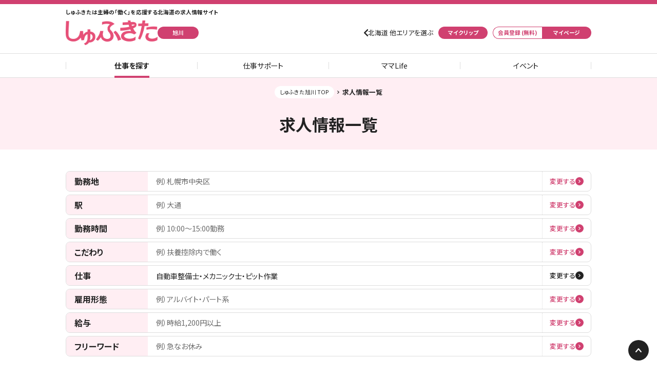

--- FILE ---
content_type: text/html; charset=UTF-8
request_url: https://www.shufukita.jp/asahikawa/job_list.php?sidx=%E6%A4%9C%E7%B4%A2v2%2C%2CIb01%2C%2C%2C%2C%2C%2C%2C%2C%2C%2C%2CTWAJ%2C%2C%2C1%2C%2C%2C%2C%2C%2C%2C&fw=
body_size: 8134
content:
<!DOCTYPE html>
<html lang="ja">

<head>
  <meta charset="UTF-8" />

  
    <title>自動車整備士・メカニック士・ピット作業の求人一覧｜しゅふきた旭川</title>

    <meta name="description" content="しゅふきた旭川は旭川をはじめ道北エリアの主婦（夫）の働くを応援する求人情報サイト。パート・求人情報だけではなく、合同説明会・セミナーの開催、仕事と家事・育児の両立に役立つ情報コラムを配信し、主婦（夫）の働くをサポートします。" />
    <meta name="keywords" content="主婦,主夫,パート,求人,旭川,東鷹栖,鷹栖,東川,東神楽,当麻,美瑛,富良野,仕事,アルバイト,ワーママ,ワーキングママ,育児,子供,家庭,家事,両立" />
      

  
    <link rel="shortcut icon" href="https://www.shufukita.jp/favicon.ico?update=202509111300" />
    <link rel="apple-touch-icon-precomposed" href="https://www.shufukita.jp/apple-touch-icon-precomposed.png?update=202509111300" />
    
  <link rel="index" title="HOME" href="https://www.shufukita.jp/" />

    

  

  
    <meta name="viewport" content="width=device-width, initial-scale=1.0, maximum-scale=1.0, user-scalable=no" />    
  

  <!-- Google fonts -->
  <link rel="preconnect" href="https://fonts.googleapis.com">
  <link rel="preconnect" href="https://fonts.gstatic.com" crossorigin>
  <link rel="stylesheet" href="https://fonts.googleapis.com/css2?family=Noto+Sans+JP:wght@300;400;500;700&display=swap" media="print" onload="this.media='all'">

  
    <script src="https://www.shufukita.jp/js/jquery.min.js" type="text/javascript"></script>
    <script src="https://www.shufukita.jp/js/jquery.mobile.min.js" type="text/javascript"></script>
    
  <script defer src="https://www.shufukita.jp/js/base.js?update=202509111300" type="text/javascript"></script>

  

  
  <link rel="stylesheet" href="https://www.shufukita.jp/css/style_jobList_above.css?update=202509111300" type="text/css" media="all" />
  <link rel="stylesheet" href="https://www.shufukita.jp/css/style_jobList_below.css?update=202509111300" media="print" onload="this.media='all'">


  
  


      <script type="application/ld+json">{"@context":"https://schema.org","@type":"BreadcrumbList","itemListElement":[{"@type":"ListItem","position":1,"name":"しゅふきた旭川 TOP","item":"https://www.shufukita.jp/asahikawa/"},{"@type":"ListItem","position":2,"name":"求人情報一覧"}]}</script>  
      <link rel="canonical" href="https://www.shufukita.jp/asahikawa/job_list.php?sidx=%E6%A4%9C%E7%B4%A2v2%2C%2CIb01%2C%2C%2C%2C%2C%2C%2C%2C%2C%2C%2CTWAJ%2C%2C%2C1%2C%2C%2C%2C%2C%2C%2C&fw=" />
  
</head>
<body>
  <!-- Google Tag Manager -->
<noscript><iframe src="//www.googletagmanager.com/ns.html?id=GTM-MZVBQ9"
                  height="0" width="0" style="display:none;visibility:hidden"></iframe></noscript>
<script>(function(w,d,s,l,i){w[l]=w[l]||[];w[l].push({'gtm.start':
new Date().getTime(),event:'gtm.js'});var f=d.getElementsByTagName(s)[0],
j=d.createElement(s),dl=l!='dataLayer'?'&l='+l:'';j.async=true;j.src=
'//www.googletagmanager.com/gtm.js?id='+i+dl;f.parentNode.insertBefore(j,f);
})(window,document,'script','dataLayer','GTM-MZVBQ9');</script>
<!-- End Google Tag Manager -->  

  
          <div id="appBanner" class="appBanner appBanner-static">
        <div class="appBanner_image">
          <img loading="lazy" src="https://image.haj.co.jp/shufukita/common/app_icon.png" alt="しゅふきたアプリアイコン">
        </div>
        <div class="appBanner_information appBannerInformation">
          <p class="appBannerInformation_lead">
            主婦（夫）の働くをもっと応援
          </p>
          <p class="appBannerInformation_title">
            しゅふきたアプリ
          </p>
        </div>
        <ul class="appBanner_nav appBannerNav">
          <li class="appBannerNav_item appBannerNav_item-no">
            あとで
          </li>
          <li class="appBannerNav_item appBannerNav_item-yes">
            <a href="https://www.shufukita.jp/app/" target="_blank">
              ダウンロード（無料）
            </a>
          </li>
        </ul>
      </div>
      

  
    <div class="header">
      <div class="header_title headerTitle">
        <p class="headerTitle_tagline">
          しゅふきたは主婦の「働く」を応援する北海道の求人情報サイト
        </p>
        <a class="headerTitle_logo" href="https://www.shufukita.jp/asahikawa/">
          <img loading="lazy" src="https://image.haj.co.jp/shufukita/common/logo.png" alt="しゅふきた">
        </a>
                <p class="headerTitle_area">
          旭川
        </p>
              </div>
      <div class="header_utility headerUtility">
        <b id="headerUtilitySwitch" class="headerUtility_switch">
          設定
        </b>
        <ul id="headerUtilityList" class="headerUtility_list headerUtilityList">
                      <li class="headerUtilityList_item headerUtilityList_item-portal">
              <a href="https://www.shufukita.jp/?site=ashpart_reset">北海道 他エリアを選ぶ</a>
            </li>
            <li class="headerUtilityList_item headerUtilityList_item-clip">
              <a href="https://www.shufukita.jp/asahikawa/myclp_list.php">
                マイクリップ
              </a>
            </li>
                    <li class="headerUtilityList_item headerUtilityList_item-register">
            <a href="https://secure.haj.co.jp/haj/mypage/support/start/?media=sfas">
              会員登録 (無料)
            </a>
          </li>
          <li class="headerUtilityList_item headerUtilityList_item-myPage">
            <a href="https://secure.haj.co.jp/haj/mypage/?media=sfas">
              マイページ
            </a>
          </li>
        </ul>
      </div>

      <ul class="header_nav headerNav">
        <li class="headerNav_item headerNav_item-active">
          <a href="https://www.shufukita.jp/asahikawa/">
              仕事を探す
          </a>
        </li>
        <li class="headerNav_item">
          <a href="https://www.shufukita.jp/work-support/">
            仕事サポート
          </a>
        </li>
        <li class="headerNav_item">
          <a href="https://www.shufukita.jp/mamalife/">
              ママLife
          </a>
        </li>
        <li class="headerNav_item">
          <a href="https://www.shufukita.jp/event/">
            イベント
          </a>
        </li>
      </ul>
    </div>
  

  
  <div class="contents">
    
              <div class="breadcrumb">
          <div class="breadcrumb_wrap ui-puller" data-dir="x" data-align="left">
            <ul class="breadcrumbSet">
                              <li class="breadcrumbSet_item">
                                  <a href="https://www.shufukita.jp/asahikawa/">しゅふきた旭川 TOP</a>
                                </li>
                              <li class="breadcrumbSet_item">
                                  求人情報一覧
                                </li>
                          </ul>
          </div>
        </div>
          

    
        <div class="contentsHeader">
      <h1 class="contentsHeader_information contentsHeaderInformation">
        <span class="contentsHeaderInformation_title contentsHeaderInformationTitle">
          求人情報一覧
        </span>
      </h1>
    </div>
  
  <div class="searchPreference">
          <dl class="searchPreference_item searchPreferenceItem">
        <dt class="searchPreferenceItem_title">
          勤務地
        </dt>
                  <dd class="searchPreferenceItem_selected searchPreferenceItemSelected">
            <span class="searchPreferenceItemSelected_placeholder">例）札幌市中央区</span>
          </dd>
          <dd class="searchPreferenceItem_reset searchPreferenceItemReset">
            <a class="searchPreferenceItemReset_setting" href="https://www.shufukita.jp/asahikawa/job_search.php?sidx=%E6%A4%9C%E7%B4%A2v2%2CAC%2CIb01%2C%2C%2C%2C%2C%2C%2C%2C%2C%2C%2CTWAJ%2C%2C%2C1%2C%2C%2C%2C%2C%2C%2C&amp;fw=&amp;acid=#searchIndexArea" rel="nofollow">
              変更する
            </a>
          </dd>
              </dl>
          <dl class="searchPreference_item searchPreferenceItem">
        <dt class="searchPreferenceItem_title">
          駅
        </dt>
                  <dd class="searchPreferenceItem_selected searchPreferenceItemSelected">
            <span class="searchPreferenceItemSelected_placeholder">例）大通</span>
          </dd>
          <dd class="searchPreferenceItem_reset searchPreferenceItemReset">
            <a class="searchPreferenceItemReset_setting" href="https://www.shufukita.jp/asahikawa/job_search.php?sidx=%E6%A4%9C%E7%B4%A2v2%2CAC%2CIb01%2C%2C%2C%2C%2C%2C%2C%2C%2C%2C%2CTWAJ%2C%2C%2C1%2C%2C%2C%2C%2C%2C%2C&amp;fw=&amp;acid=#searchIndexStation" rel="nofollow">
              変更する
            </a>
          </dd>
              </dl>
          <dl class="searchPreference_item searchPreferenceItem">
        <dt class="searchPreferenceItem_title">
          勤務時間
        </dt>
                  <dd class="searchPreferenceItem_selected searchPreferenceItemSelected">
            <span class="searchPreferenceItemSelected_placeholder">例）10:00〜15:00勤務</span>
          </dd>
          <dd class="searchPreferenceItem_reset searchPreferenceItemReset">
            <a class="searchPreferenceItemReset_setting" href="https://www.shufukita.jp/asahikawa/job_search.php?sidx=%E6%A4%9C%E7%B4%A2v2%2CAC%2CIb01%2C%2C%2C%2C%2C%2C%2C%2C%2C%2C%2CTWAJ%2C%2C%2C1%2C%2C%2C%2C%2C%2C%2C&amp;fw=&amp;acid=#searchIndexTime" rel="nofollow">
              変更する
            </a>
          </dd>
              </dl>
          <dl class="searchPreference_item searchPreferenceItem">
        <dt class="searchPreferenceItem_title">
          こだわり
        </dt>
                  <dd class="searchPreferenceItem_selected searchPreferenceItemSelected">
            <span class="searchPreferenceItemSelected_placeholder">例）扶養控除内で働く</span>
          </dd>
          <dd class="searchPreferenceItem_reset searchPreferenceItemReset">
            <a class="searchPreferenceItemReset_setting" href="https://www.shufukita.jp/asahikawa/job_search.php?sidx=%E6%A4%9C%E7%B4%A2v2%2CAC%2CIb01%2C%2C%2C%2C%2C%2C%2C%2C%2C%2C%2CTWAJ%2C%2C%2C1%2C%2C%2C%2C%2C%2C%2C&amp;fw=&amp;acid=#searchIndexOption" rel="nofollow">
              変更する
            </a>
          </dd>
              </dl>
          <dl class="searchPreference_item searchPreferenceItem">
        <dt class="searchPreferenceItem_title">
          仕事
        </dt>
                  <dd class="searchPreferenceItem_selected searchPreferenceItemSelected">
            <span class="searchPreferenceItemSelected_parameter">自動車整備士・メカニック士・ピット作業</span>          </dd>
                      <dd class="searchPreferenceItem_reset searchPreferenceItemReset">
              <a class="searchPreferenceItemReset_change" href="https://www.shufukita.jp/asahikawa/job_search.php?sidx=%E6%A4%9C%E7%B4%A2v2%2CAC%2CIb01%2C%2C%2C%2C%2C%2C%2C%2C%2C%2C%2CTWAJ%2C%2C%2C1%2C%2C%2C%2C%2C%2C%2C&amp;fw=&amp;acid=#searchIndexJob" rel="nofollow">
                変更する
              </a>
            </dd>
                        </dl>
          <dl class="searchPreference_item searchPreferenceItem">
        <dt class="searchPreferenceItem_title">
          雇用形態
        </dt>
                  <dd class="searchPreferenceItem_selected searchPreferenceItemSelected">
            <span class="searchPreferenceItemSelected_placeholder">例）アルバイト・パート系</span>
          </dd>
          <dd class="searchPreferenceItem_reset searchPreferenceItemReset">
            <a class="searchPreferenceItemReset_setting" href="https://www.shufukita.jp/asahikawa/job_search.php?sidx=%E6%A4%9C%E7%B4%A2v2%2CAC%2CIb01%2C%2C%2C%2C%2C%2C%2C%2C%2C%2C%2CTWAJ%2C%2C%2C1%2C%2C%2C%2C%2C%2C%2C&amp;fw=&amp;acid=#searchIndexEmployment" rel="nofollow">
              変更する
            </a>
          </dd>
              </dl>
          <dl class="searchPreference_item searchPreferenceItem">
        <dt class="searchPreferenceItem_title">
          給与
        </dt>
                  <dd class="searchPreferenceItem_selected searchPreferenceItemSelected">
            <span class="searchPreferenceItemSelected_placeholder">例）時給1,200円以上</span>
          </dd>
          <dd class="searchPreferenceItem_reset searchPreferenceItemReset">
            <a class="searchPreferenceItemReset_setting" href="https://www.shufukita.jp/asahikawa/job_search.php?sidx=%E6%A4%9C%E7%B4%A2v2%2CAC%2CIb01%2C%2C%2C%2C%2C%2C%2C%2C%2C%2C%2CTWAJ%2C%2C%2C1%2C%2C%2C%2C%2C%2C%2C&amp;fw=&amp;acid=#searchIndexPay" rel="nofollow">
              変更する
            </a>
          </dd>
              </dl>
          <dl class="searchPreference_item searchPreferenceItem">
        <dt class="searchPreferenceItem_title">
          フリーワード
        </dt>
                  <dd class="searchPreferenceItem_selected searchPreferenceItemSelected">
            <span class="searchPreferenceItemSelected_placeholder">例）急なお休み</span>
          </dd>
          <dd class="searchPreferenceItem_reset searchPreferenceItemReset">
            <a class="searchPreferenceItemReset_setting" href="https://www.shufukita.jp/asahikawa/job_search.php?sidx=%E6%A4%9C%E7%B4%A2v2%2CAC%2CIb01%2C%2C%2C%2C%2C%2C%2C%2C%2C%2C%2CTWAJ%2C%2C%2C1%2C%2C%2C%2C%2C%2C%2C&amp;fw=&amp;acid=#searchIndexFreeWord" rel="nofollow">
              変更する
            </a>
          </dd>
              </dl>
        <div class="searchPreference_reset searchPreferenceReset">
      <a class="searchPreferenceReset_button" href="https://www.shufukita.jp/asahikawa/job_search.php?sidx=%E6%A4%9C%E7%B4%A2v2%2CAC%2CIb01%2C%2C%2C%2C%2C%2C%2C%2C%2C%2C%2CTWAJ%2C%2C%2C1%2C%2C%2C%2C%2C%2C%2C&amp;fw=&amp;acid=" rel="nofollow">
        一括検索
      </a>
    </div>
  </div>

  <div class="searchStatus">
    <p class="searchStatus_result searchStatusResult">
      検索結果<strong>0</strong>件
    </p>
        <ul class="searchStatus_filter searchStatusFilter">
                        <li class="searchStatusFilter_item searchStatusFilter_item-default">
            <a href="#" onClick="location.href='job_list.php?sidx=%E6%A4%9C%E7%B4%A2v2%2C%2CIb01%2C%2C%2C%2C%2C%2C%2C%2C%2C%2C%2CTWAJON%2C%2C%2C1%2C%2C%2C%2C%2C%2C1%2C&amp;fw=&amp;filnew=1'">
              新着求人のみ
            </a>
          </li>
                                <li class="searchStatusFilter_item searchStatusFilter_item-default">
            <a href="#" onClick="location.href='job_list.php?sidx=%E6%A4%9C%E7%B4%A2v2%2C%2CIb01%2C%2C%2C%2C%2C%2C%2C%2C%2C%2C%2CTWAJO%2C%2C1%2C1%2C%2C%2C%2C%2C%2C%2C&amp;fw=&amp;filopt=1'">
              Web応募可のみ
            </a>
          </li>
                                                                                                                                                                                                                                                                                                                                                                                                                                                                                                                                                                                                                                                                                                                                                                                                                                                                                                                                                                                                                                                                                                                                                                                                                                                                                                                                                                                                                                                                                                                                                                                                                                                                                                                                                                                                                                                                                                                                                                                                                                                                                                                                                            </ul>
  </div>

  <input type="hidden" name="sidx" value="検索v2,AC,Ib01,,,,,,,,,,,TWAJ,,,1,,,,,,," />
<input type="hidden" name="fw" value="" />
<input type="hidden" name="acid" value="" />

  
      <div class="notice notice-default">
      <p class="notice_text">
        申し訳ございません。該当する求人が見つかりませんでした。<br>
        お手数ですが、しゅふきた旭川 TOPから目的のページをお探しください。
      </p>
      <div class="notice_link noticeLink">
        <a class="noticeLink_primary" href="https://www.shufukita.jp/asahikawa/">
            しゅふきた旭川 TOPへ
        </a>
      </div>
    </div>
    
    <div class="pagination">
    <ul class="pagination_no paginationNo">
          </ul>
      </div>
      
    
  
    
      <div class="partnershipIndex partnershipIndex-common">
      <h2 class="partnershipIndex_title">
        しゅふきたサポーター企業
      </h2>
      <p class="partnershipIndex_text">
        しゅふきたの想いに共感してくれたパートナーシップ企業「 <a href="https://www.shufukita.jp/ouendan/">しゅふきた応援団</a> 」
      </p>
              <h3 class="partnershipIndex_heading">
          エンカレッジパートナー
        </h3>
        <div class="partnershipIndex_list partnershipIndexList partnershipIndexList-encourage partnershipIndexList-slider">
                                                    <div class="partnershipIndexList_item">
                  <a href="https://www.shufukita.jp/ouendan/airg/">
                                          <img loading="lazy" src="https://image.haj.co.jp/shufukita/ouendan/airg/logo.png" alt="株式会社エフエム北海道（AIR-G'）">
                                      </a>
                </div>
                              <div class="partnershipIndexList_item">
                  <a href="https://www.shufukita.jp/ouendan/seicomart/">
                                          <img loading="lazy" src="https://image.haj.co.jp/shufukita/ouendan/seicomart/logo.png" alt="セイコーマート">
                                      </a>
                </div>
                              <div class="partnershipIndexList_item">
                  <a href="https://www.shufukita.jp/ouendan/asbic/">
                                          <img loading="lazy" src="https://image.haj.co.jp/shufukita/ouendan/asbic/logo.png" alt="株式会社アスビック">
                                      </a>
                </div>
                              <div class="partnershipIndexList_item">
                  <a href="https://www.shufukita.jp/ouendan/askgate/">
                                          <img loading="lazy" src="https://image.haj.co.jp/shufukita/ouendan/askgate/logo.png" alt="株式会社アスクゲートトラスト">
                                      </a>
                </div>
                                                                                        </div>
      
              <h3 class="partnershipIndex_heading">
          チアーパートナー
        </h3>
        <div class="partnershipIndex_list partnershipIndexList partnershipIndexList-cheer partnershipIndexList-slider">
                  <div class="partnershipIndexList_item">
            <span>
              <img loading="lazy" src="https://image.haj.co.jp/shufukita/ouendan/eqwel/logo.png" alt="株式会社EQWELチャイルドアカデミー">
            </span>
          </div>
                  <div class="partnershipIndexList_item">
            <span>
              <img loading="lazy" src="https://image.haj.co.jp/shufukita/ouendan/fb-sapporo/logo.png" alt="劇団フルーツバスケット">
            </span>
          </div>
                </div>
      
    </div>
  
  
  
      <div class="articleNews articleNews-common">
      <h3 class="articleNews_title">
        お知らせ
      </h3>
              <a href="https://www.shufukita.jp/information/news/23461/" class="articleNews_item articleNewsItem">
          <span class="articleNewsItem_update">2024年10月28日</span>
          <span class="articleNewsItem_title">しゅふきたWebサイトリニューアルのお知らせ</span>
        </a>
              <a href="https://www.shufukita.jp/information/news/22442/" class="articleNews_item articleNewsItem">
          <span class="articleNewsItem_update">2024年10月28日</span>
          <span class="articleNewsItem_title">しゅふきたママLife【公式】Instagram のお知らせ♪</span>
        </a>
              <a href="https://www.shufukita.jp/information/news/22441/" class="articleNews_item articleNewsItem">
          <span class="articleNewsItem_update">2024年10月8日</span>
          <span class="articleNewsItem_title">しゅふきたは、キッズサッカーを応援しています！</span>
        </a>
            <div class="articleNews_more">
        <a href="https://www.shufukita.jp/information/">お知らせ一覧へ</a>
      </div>
    </div>
  

  </div>


  
    <div class="footer">
      <div class="footer_summary footerSummary">
        <div class="footerSummary_description footerSummaryDescription">
          <h3 class="footerSummaryDescription_title">
            「しゅふきた」とは
          </h3>
          <p class="footerSummaryDescription_text">
            しゅふきたは主婦（夫）の働くを応援する求人情報サイト。札幌をはじめ、北海道全エリアをくまなくカバーしています。さらに応募の仕方や履歴書の書き方などの読み物のほか、復職をやさしくサポートするイベント情報などもお伝えしていきます。
          </p>
          <p class="footerSummaryDescription_text">
            掲載された求人情報は、勤務地や勤務時間、希望条件（扶養控除内で働く、学校行事・シフト考慮、時給バイトなど）など様々な条件で検索が可能です。
          </p>
          <p class="footerSummaryDescription_text">
            しゅふきたは、株式会社 北海道アルバイト情報社が運営する、北海道各エリアの主婦（夫）のための地元求人情報を集めた、主婦（夫）の皆さんの「働きたい」を応援する求人メディアです。
          </p>
        </div>
        <ul class="footerSummary_sns footerSummarySns">
          <li class="footerSummarySns_item">
            <a href="https://line.me/R/ti/p/%40mmv9537r" target="_blank">
              <img loading="lazy" src="https://image.haj.co.jp/shufukita/common/sns_line.png" alt="しゅふきた | LINE 公式アカウント">
            </a>
          </li>
          <li class="footerSummarySns_item">
            <a href="https://www.instagram.com/sk_mamalife/" target="_blank">
              <img loading="lazy" src="https://image.haj.co.jp/shufukita/common/sns_instagram.png" alt="しゅふきたママLife【公式】Instagram">
            </a>
          </li>
        </ul>
        <div class="footerSummary_mailMagazine">
          <a href="https://www.shufukita.jp/mailmag.php">
            <img loading="lazy" src="https://image.haj.co.jp/shufukita/banner/mailMagazine_small.png" alt="しゅふきたメール">
          </a>
        </div>
        <div class="footerSummary_license footerSummary_license-privacyMark">
          <a href="http://privacymark.jp/" target="_blank">
            <img loading="lazy" src="https://image.haj.co.jp/hajsite_common/pmark/pmark_200.png" alt="プライバシーマーク">
          </a>
        </div>

        

        <div class="footerSummary_license footerSummaryCertifiedJobMedia">
          <a href="https://yuryonintei.com/" target="_blank" class="footerSummaryCertifiedJobMedia_link">
            <img loading="lazy" src="https://www.haj.co.jp/certified-job-media/certification-mark.png" alt="優良募集情報等提供事業者">
          </a>
          <p class="footerSummaryCertifiedJobMedia_text">
            弊社は、優良募集情報等提供事業者認定制度の基準を満たしている事業者です。制度の詳細についてはリンク先をご覧ください。
          </p>
        </div>
      </div>
      
      <div class="footer_nav footerNav">
        <ul class="footerNav_utility footerNavUtility">
          <li class="footerNavUtility_item">
            <a href="https://www.shufukita.jp/asahikawa/guide.php">
              本サイトについて
            </a>
          </li>
          <li class="footerNavUtility_item">
            <a href="https://www.shufukita.jp/asahikawa/sitemap.php">
              サイトマップ
            </a>
          </li>
          <li class="footerNavUtility_item">
            <a href="https://www.shufukita.jp/asahikawa/client.php">
              しゅふきたへの掲載について
            </a>
          </li>
          <li class="footerNavUtility_item">
            <a href="https://www.haj.co.jp/rules/?mediaid=25" target="_blank">
              利用規約
            </a>
          </li>
          <li class="footerNavUtility_item">
            <a href="https://official.haj.co.jp/privacy-policy.html" target="_blank">
              個人情報保護方針
            </a>
          </li>
          <li class="footerNavUtility_item">
            <a href="https://official.haj.co.jp/web-accessibility-policy.html" target="_blank">
              ウェブアクセシビリティ方針
            </a>
          </li>
          <li class="footerNavUtility_item">
            <a href="https://official.haj.co.jp/social-media-policy.html" target="_blank">
              ソーシャルメディアポリシー
            </a>
          </li>
          <li class="footerNavUtility_item">
            <a href="https://job.haj.co.jp/?prc=contact" target="_blank">
              お問い合わせ
            </a>
          </li>
        </ul>
        <div class="footerNav_hajSite footerNavHajSite ui-accordion">
          <h4 class="footerNavHajSite_title">
            HAJの求人情報サイト
          </h4>
          <b id="uiFooterNavHajJobSiteSwitch" class="footerNavHajSite_switch ui-accordion-switch" data-href="uiFooterNavHajJobSiteList">　</b>
          <div id="uiFooterNavHajJobSiteList" class="footerNavHajSite_list footerNavHajSiteList ui-accordion-item">
            <a class="footerNavHajSiteList_item footerNavHajSiteListItem" href="https://job.haj.co.jp" target="_blank">
              <span class="footerNavHajSiteListItem_title">
                JOB-NET HOKKAIDO
              </span>
              <span class="footerNavHajSiteListItem_description">
                HAJの各求人情報サイトを一覧できるポータルサイト
              </span>
            </a>
            <a class="footerNavHajSiteList_item footerNavHajSiteListItem" href="https://www.arukita.com/" target="_blank">
              <span class="footerNavHajSiteListItem_title">
                アルキタ
              </span>
              <span class="footerNavHajSiteListItem_description">
                札幌市内・周辺の求人情報を中心に配信する総合求人情報サイト
              </span>
            </a>
            <a class="footerNavHajSiteList_item footerNavHajSiteListItem" href="https://www.jobkita.jp" target="_blank">
              <span class="footerNavHajSiteListItem_title">
                ジョブキタ
              </span>
              <span class="footerNavHajSiteListItem_description">
                正社員志向の高い、北海道で働きたい人のための転職・就職求人サイト
              </span>
            </a>
            <a class="footerNavHajSiteList_item footerNavHajSiteListItem" href="https://www.sgnavi.com/" target="_blank">
              <span class="footerNavHajSiteListItem_title">
                シゴトガイド
              </span>
              <span class="footerNavHajSiteListItem_description">
                道内各エリアをカバーする、地域に根ざした総合求人情報サイト
              </span>
            </a>
            <a class="footerNavHajSiteList_item footerNavHajSiteListItem" href="https://www.jobkita.jp/hrs/" target="_blank">
              <span class="footerNavHajSiteListItem_title">
                ジョブキタ紹介
              </span>
              <span class="footerNavHajSiteListItem_description">
                キャリア・資格・人柄、「あなたの強み」を札幌・北海道の企業へ繋ぐ転職エージェント
              </span>
            </a>
            <a class="footerNavHajSiteList_item footerNavHajSiteListItem" href="https://www.jobkita.jp/shukatsu/" target="_blank">
              <span class="footerNavHajSiteListItem_title">
                ジョブキタ就活
              </span>
              <span class="footerNavHajSiteListItem_description">
                大学・専門学生を対象とした就活(シューカツ)サイト
              </span>
            </a>
          </div>
        </div>
        <div class="footerNav_hajSite footerNavHajSite ui-accordion">
          <h4 class="footerNavHajSite_title">
            その他の関連サイト
          </h4>
          <b id="uiFooterNavHajOtherSiteSwitch" class="footerNavHajSite_switch ui-accordion-switch" data-href="uiFooterNavHajOtherSiteList">　</b>
          <div id="uiFooterNavHajOtherSiteList" class="footerNavHajSite_list footerNavHajSiteList ui-accordion-item">
            <a class="footerNavHajSiteList_item footerNavHajSiteListItem" href="https://kurashigoto.hokkaido.jp" target="_blank">
              <span class="footerNavHajSiteListItem_title">
                くらしごと
              </span>
              <span class="footerNavHajSiteListItem_description">
                北海道での暮らしや仕事をテーマに、その土地で働く人や生活スタイルを紹介するWebサイト
              </span>
            </a>
            <a class="footerNavHajSiteList_item footerNavHajSiteListItem" href="https://sankousho.haj.co.jp" target="_blank">
              <span class="footerNavHajSiteListItem_title">
                北海道 未来のしごとの参考書
              </span>
              <span class="footerNavHajSiteListItem_description">
                北海道の仕事に出会えるキャリア探求サイト
              </span>
            </a>
            <a class="footerNavHajSiteList_item footerNavHajSiteListItem" href="https://sapporo-mirai-base.jp/" target="_blank">
              <span class="footerNavHajSiteListItem_title">
                札幌未来ベース
              </span>
              <span class="footerNavHajSiteListItem_description">
                札幌の未来を創る暮らしや仕事。そこにある「人」の想いを届けるWebサイト
              </span>
            </a>
            <a class="footerNavHajSiteList_item footerNavHajSiteListItem" href="https://www.haj.co.jp/holive/" target="_blank">
              <span class="footerNavHajSiteListItem_title">
                歩らいぶ
              </span>
              <span class="footerNavHajSiteListItem_description">
                マチ歩きBOOK
              </span>
            </a>
            <a class="footerNavHajSiteList_item footerNavHajSiteListItem" href="https://official.haj.co.jp" target="_blank">
              <span class="footerNavHajSiteListItem_title">
                HAJオフィシャルサイト
              </span>
              <span class="footerNavHajSiteListItem_description">
                株式会社 北海道アルバイト情報社の各種サービス、リリース情報、会社の取り組みなどをご案内
              </span>
            </a>
            <a class="footerNavHajSiteList_item footerNavHajSiteListItem" href="https://www.haj.co.jp/recruit/" target="_blank">
              <span class="footerNavHajSiteListItem_title">
                HAJ新卒採用サイト
              </span>
              <span class="footerNavHajSiteListItem_description">
                株式会社 北海道アルバイト情報社の採用に関する情報を公開しています
              </span>
            </a>
            <a class="footerNavHajSiteList_item footerNavHajSiteListItem" href="https://hitokita.haj.co.jp/" target="_blank">
              <span class="footerNavHajSiteListItem_title">ヒトキタ</span>
              <span class="footerNavHajSiteListItem_description">人事担当のブックマークサイト</span>
            </a>
          </div>
        </div>
      </div>
      <div class="footer_copyright footerCopyright">
        <a class="footerCopyright_name" href="https://official.haj.co.jp/" target="_blank">
          HAJ 株式会社 北海道アルバイト情報社
        </a>
        <p class="footerCopyright_text">
          © Hokkaido Arbeit Johosha co.,ltd. All Rights Reserved.
        </p>
      </div>
      <b class="footer_pageTop ui-scroll" data-top="0">
        ページの先頭へ
      </b>
    </div>
  
    
  <!-- slick.js  -->
  <script defer src="https://www.shufukita.jp/js/site_partnershipIndex.js" type="text/javascript"></script>
  <link rel="stylesheet" href="https://www.shufukita.jp/css/slick.css" type="text/css" media="all" />
  <script defer src="https://www.shufukita.jp/js/slick.min.js" type="text/javascript"></script>


        <script defer src="https://www.shufukita.jp/js/site_appBanner.js?update=202509111300" type="text/javascript"></script>
    <script defer src="https://www.shufukita.jp/js/site_headerNav.js" type="text/javascript"></script>

      <script>
      var analyticsData = [];
    </script>
  
  
<script async src="https://s.yimg.jp/images/listing/tool/cv/ytag.js"></script>
<script>
window.yjDataLayer = window.yjDataLayer || [];
function ytag() { yjDataLayer.push(arguments); }
ytag({
  "type":"yjad_retargeting",
  "config":{
    "yahoo_retargeting_id": "FVUGQOEYS4",
    "yahoo_retargeting_label": '',
    "yahoo_retargeting_page_type": "search",
		"yahoo_retargeting_items": [
				{item_id:'Ib01',category_id:'job',price:'',quantity:''}
					]
	  }
});
</script>
</body>
</html>


--- FILE ---
content_type: text/css
request_url: https://www.shufukita.jp/css/style_jobList_below.css?update=202509111300
body_size: 5789
content:
@charset "UTF-8";.jobIcon{display:inline-block;vertical-align:middle;margin-right:.1875rem;width:1rem;line-height:1rem;overflow:hidden;background-color:#ccc;border-radius:.1875rem;color:#fff;font-weight:500;font-size:.6875rem;text-align:center}.jobIcon-a{background-color:#f60}.jobIcon-b{background-color:#f60}.jobIcon-c{background-color:#9c0}.jobIcon-d{background-color:#06c}.jobIcon-e{background-color:#06c}.jobIcon-f{background-color:#06c}.jobIcon-g{background-color:#909}.jobIcon-h{background-color:#909}.jobIcon-i{background-color:#f60}.jobIcon-j{background-color:#090}.jobIcon-k{background-color:#090}.jobIcon-l{background-color:#090}.jobIcon-m{background-color:#090}.jobIcon-n{background-color:#090}.jobIcon-o{background-color:#090}::-moz-placeholder{color:#6c6c6c;font-size:.875rem;padding:.125rem 0;opacity:1}::placeholder{color:#6c6c6c;font-size:.875rem;padding:.125rem 0;opacity:1}:-moz-placeholder-shown{color:#6c6c6c;font-size:.875rem;padding:.125rem 0;opacity:1}:placeholder-shown{color:#6c6c6c;font-size:.875rem;padding:.125rem 0;opacity:1}input[type=email],input[type=password],input[type=text],textarea{padding:.3125rem;border:solid .0625rem #ccc;font-size:1rem;background:#fff;border-radius:.1875rem;-webkit-appearance:none}textarea{width:100%;height:12em;resize:vertical;box-sizing:border-box}select{font-size:.875rem;max-width:100%}input[type=checkbox],input[type=radio]{vertical-align:middle}input[type=button],input[type=submit]{cursor:pointer;-webkit-box-sizing:content-box;-webkit-appearance:button;-moz-appearance:button;appearance:button;box-sizing:border-box}input[type=button]::-webkit-search-decoration,input[type=submit]::-webkit-search-decoration{display:none}input[type=button]::focus,input[type=submit]::focus{outline-offset:-.125rem}.pagination{margin-top:2.625rem}@media screen and (min-width:42.0625rem){.pagination{width:-moz-fit-content;width:fit-content;margin-left:auto;margin-right:auto;position:relative}.pagination_nav a{text-indent:100%;white-space:nowrap;overflow:hidden;display:flex;flex-wrap:wrap;justify-content:center;align-items:center;position:absolute;top:0}.pagination_nav a:hover{text-decoration:none}.pagination_nav-prev a{display:block;border-radius:10rem;background-color:#222;background-position:center center;background-repeat:no-repeat;width:2rem;height:2rem;background-size:auto .625rem;background-image:url(https://image.haj.co.jp/shufukita/common/icon_arrow_l_white.png);left:-2.25rem}.pagination_nav-next a{display:block;border-radius:10rem;background-color:#222;background-position:center center;background-repeat:no-repeat;width:2rem;height:2rem;background-size:auto .625rem;background-image:url(https://image.haj.co.jp/shufukita/common/icon_arrow_r_white.png);right:-2.25rem}}@media screen and (max-width:42rem){.pagination{width:64rem;margin-left:auto;margin-right:auto;display:flex;flex-wrap:wrap;justify-content:center;align-items:center;gap:2rem .5rem}}@media screen and (max-width:42rem) and (max-width:68rem){.pagination{width:auto;margin-left:2rem;margin-right:2rem}}@media screen and (max-width:42rem) and (max-width:42rem){.pagination{margin-left:1rem;margin-right:1rem}}@media screen and (max-width:42rem){.pagination_no{width:100%}.pagination_nav-next,.pagination_nav-prev{width:calc(50% - .25rem)}.pagination_nav-prev a{display:flex;flex-wrap:wrap;justify-content:center;align-items:center;border-radius:10rem;box-sizing:border-box;font-weight:700;line-height:1.2;cursor:pointer;width:-moz-fit-content;width:fit-content;min-height:2rem;font-size:.8rem;padding:.25rem 2rem;background-color:#fff;border:solid .0625rem #ddd;gap:.5rem;margin-left:auto}.pagination_nav-prev a:hover{text-decoration:none}.pagination_nav-prev a,.pagination_nav-prev a:active,.pagination_nav-prev a:visited{color:#555;font-weight:500}.pagination_nav-prev a:before{content:" ";display:block;background-position:left center;background-repeat:no-repeat;background-size:auto 100%;background-image:url(https://image.haj.co.jp/shufukita/common/icon_arrow_l_base.png)}.pagination_nav-prev a:before{width:.4375rem;height:.75rem}.pagination_nav-next a{display:flex;flex-wrap:wrap;justify-content:center;align-items:center;border-radius:10rem;box-sizing:border-box;font-weight:700;line-height:1.2;cursor:pointer;width:-moz-fit-content;width:fit-content;min-height:2rem;font-size:.8rem;padding:.25rem 2rem;background-color:#fff;border:solid .0625rem #ddd;gap:.5rem}.pagination_nav-next a:hover{text-decoration:none}.pagination_nav-next a,.pagination_nav-next a:active,.pagination_nav-next a:visited{color:#555;font-weight:500}.pagination_nav-next a:after{content:" ";display:block;background-position:left center;background-repeat:no-repeat;background-size:auto 100%;background-image:url(https://image.haj.co.jp/shufukita/common/icon_arrow_r_base.png)}.pagination_nav-next a:after{width:.4375rem;height:.75rem}.pagination_nav-prev:last-child{margin-right:calc(50% + .25rem)}.pagination_no+.pagination_nav-next:last-child{margin-left:calc(50% + .25rem)}}@media screen and (max-width:32rem){.pagination_nav-next a,.pagination_nav-prev a{width:100%}}.paginationNo{display:flex;flex-wrap:wrap;justify-content:center;align-items:center;gap:.25rem}.paginationNo_item{color:#222;font-size:.8rem;line-height:1}.paginationNo_item-active{width:2rem;height:2rem;background-color:#fff633;border-radius:10rem;display:flex;flex-wrap:wrap;justify-content:center;align-items:center;font-weight:700}.paginationNo_item:not(.paginationNo_item-prev):not(.paginationNo_item-next) a{width:2rem;height:2rem;background-color:#f6f6f6;border-radius:10rem;display:flex;flex-wrap:wrap;justify-content:center;align-items:center}.paginationNo_item:not(.paginationNo_item-prev):not(.paginationNo_item-next) a,.paginationNo_item:not(.paginationNo_item-prev):not(.paginationNo_item-next) a:active,.paginationNo_item:not(.paginationNo_item-prev):not(.paginationNo_item-next) a:visited{color:#222}.paginationNo_item:not(.paginationNo_item-prev):not(.paginationNo_item-next) a:hover{text-decoration:none}.paginationNo_item-first{display:flex;flex-wrap:nowrap;justify-content:flex-start;align-items:center;gap:.25rem}.paginationNo_item-first:after{content:"…";display:flex;flex-wrap:wrap;justify-content:center;align-items:center;width:2rem;height:2rem}.paginationNo_item-last{display:flex;flex-wrap:nowrap;justify-content:flex-start;align-items:center;gap:.25rem}.paginationNo_item-last:before{content:"…";display:flex;flex-wrap:wrap;justify-content:center;align-items:center;width:2rem;height:2rem}.indeedPlusFeed{max-width:64rem;margin-left:auto;margin-right:auto}.indeedPlusFeed_inner{margin-top:6.875rem;background-color:#ffeef3;padding-bottom:.5rem;border-radius:.5rem;overflow:hidden}@media screen and (max-width:64rem){.indeedPlusFeed_inner{border-radius:0}}@media screen and (max-width:42rem){.indeedPlusFeed_inner{margin-top:4.25rem}}.contents>.feature{width:64rem;margin-left:auto;margin-right:auto;margin-top:6.875rem}@media screen and (max-width:68rem){.contents>.feature{width:auto;margin-left:2rem;margin-right:2rem}}@media screen and (max-width:42rem){.contents>.feature{margin-left:1rem;margin-right:1rem}}.contents>.feature:first-child,.contentsHeader+.contents>.feature,.contentsHeaderNav+.contents>.feature,.notice+.contents>.feature{margin-top:4.25rem}@media screen and (max-width:42rem){.contents>.feature{margin-top:4.25rem}.contents>.feature:first-child,.contentsHeader+.contents>.feature,.contentsHeaderNav+.contents>.feature,.notice+.contents>.feature{margin-top:2.625rem}}.feature-common .feature_title{color:#222;font-weight:300;font-size:2rem;line-height:1.5;text-align:center;padding-bottom:1rem;position:relative}.feature-common .feature_title:before{content:" ";display:block;width:4rem;height:.25rem;background-color:#ffb0d0;position:absolute;bottom:0;left:50%;transform:translateX(-50%)}@media screen and (max-width:54rem){.feature-common .feature_title{font-size:1.6rem;padding-bottom:.875rem}}.feature-common .feature_list{margin-top:2.625rem}.feature-top .feature_title{color:#222;font-weight:700;font-size:1.3333333333rem;line-height:1.5;display:flex;flex-wrap:wrap;justify-content:flex-start;align-items:center;gap:.375rem}.feature-top .feature_title:before{content:" ";display:block;width:2rem;height:2rem;background-image:url(https://image.haj.co.jp/shufukita/top/icon_feature.png);background-position:center center;background-repeat:no-repeat;background-size:100% auto}@media screen and (max-width:68rem){.feature-top .feature_title{justify-content:center}}.feature-top .feature_list{margin-top:1rem}@media screen and (max-width:68rem){.feature-top{width:64rem;margin-left:auto;margin-right:auto}}@media screen and (max-width:68rem) and (max-width:68rem){.feature-top{width:auto;margin-left:2rem;margin-right:2rem}}@media screen and (max-width:68rem) and (max-width:42rem){.feature-top{margin-left:1rem;margin-right:1rem}}@media screen and (max-width:42rem){.feature-common .feature_list{margin-top:1.625rem}}.featureList{border-bottom:dotted .0625rem #ddd;counter-reset:number}.featureList_item{border-top:dotted .0625rem #ddd;padding-top:1rem;padding-bottom:1rem;padding-left:2.125rem;position:relative}.featureList_item:before{counter-increment:number;content:counter(number);display:flex;flex-wrap:wrap;justify-content:center;align-items:center;width:1.5rem;height:1.5rem;background-color:#fff633;border-radius:10rem;color:#222;font-weight:700;font-size:.8888888889rem;line-height:1;position:absolute;top:.75rem;left:0}.featureList_item a{font-size:1rem;line-height:1.5;display:block;padding-right:2rem;position:relative}.featureList_item a:before{content:" ";display:block;border-radius:10rem;background-color:#222;background-position:center center;background-repeat:no-repeat;width:1rem;height:1rem;background-size:auto .375rem;background-image:url(https://image.haj.co.jp/shufukita/common/icon_arrow_r_white.png);position:absolute;top:50%;right:0;transform:translateY(-50%)}@media screen and (max-width:54rem){.featureList_item:before{font-size:.8rem;top:1rem}}@media screen and (max-width:42rem){.featureList_item a{font-size:.8888888889rem}.featureList_item:before{top:.875rem}}.contents>.partnershipIndex{width:64rem;margin-left:auto;margin-right:auto}@media screen and (max-width:68rem){.contents>.partnershipIndex{width:auto;margin-left:2rem;margin-right:2rem}}@media screen and (max-width:42rem){.contents>.partnershipIndex{margin-left:1rem;margin-right:1rem}}.partnershipIndex-top{margin-top:4.25rem}@media screen and (max-width:42rem){.partnershipIndex-top{margin-top:2.625rem}}:not(form)>.partnershipIndex-top:first-child{margin-top:0}.partnershipIndex-ouendan{margin-top:4.25rem}@media screen and (max-width:42rem){.partnershipIndex-ouendan{margin-top:2.625rem}}:not(form)>.partnershipIndex-ouendan:first-child{margin-top:0}.partnershipIndex-common{margin-top:6.875rem}.contentsHeader+.partnershipIndex-common,.contentsHeaderNav+.partnershipIndex-common,.notice+.partnershipIndex-common,.partnershipIndex-common:first-child{margin-top:4.25rem}@media screen and (max-width:42rem){.partnershipIndex-common{margin-top:4.25rem}.contentsHeader+.partnershipIndex-common,.contentsHeaderNav+.partnershipIndex-common,.notice+.partnershipIndex-common,.partnershipIndex-common:first-child{margin-top:2.625rem}}@media screen and (max-width:68rem){.partnershipIndex-top{width:64rem;margin-left:auto;margin-right:auto}}@media screen and (max-width:68rem) and (max-width:68rem){.partnershipIndex-top{width:auto;margin-left:2rem;margin-right:2rem}}@media screen and (max-width:68rem) and (max-width:42rem){.partnershipIndex-top{margin-left:1rem;margin-right:1rem}}.partnershipIndex-top .partnershipIndex_title{color:#222;font-weight:700;font-size:1.3333333333rem;line-height:1.5;display:flex;flex-wrap:wrap;justify-content:flex-start;align-items:center;gap:.375rem}.partnershipIndex-top .partnershipIndex_title:before{content:" ";display:block;width:2rem;height:2rem;background-image:url(https://image.haj.co.jp/shufukita/top/icon_company.png);background-position:center center;background-repeat:no-repeat;background-size:100% auto}@media screen and (max-width:68rem){.partnershipIndex-top .partnershipIndex_title{justify-content:center}}.partnershipIndex-ouendan .partnershipIndex_title{display:flex;flex-wrap:wrap;justify-content:center;align-items:center;width:100%;padding-left:1rem;padding-right:1rem;line-height:1.5;border-radius:.5rem;box-sizing:border-box;height:3rem;font-weight:400;font-size:1.3333333333rem;color:#222;background-color:#ffb0d0;background:linear-gradient(to left,#ffe648 0,#ffe648 10%,#ffb0d0 100%)}@media screen and (max-width:32rem){.partnershipIndex-ouendan .partnershipIndex_title{height:2.5rem;font-size:1.3333333333rem}}.partnershipIndex-common .partnershipIndex_title{color:#222;font-weight:300;font-size:2rem;line-height:1.5;text-align:center;padding-bottom:1rem;position:relative}.partnershipIndex-common .partnershipIndex_title:before{content:" ";display:block;width:4rem;height:.25rem;background-color:#ffb0d0;position:absolute;bottom:0;left:50%;transform:translateX(-50%)}@media screen and (max-width:54rem){.partnershipIndex-common .partnershipIndex_title{font-size:1.6rem;padding-bottom:.875rem}}.partnershipIndex_text{margin-top:1rem;color:#222;font-size:1rem;line-height:1.5;text-align:center}.partnershipIndex-top .partnershipIndex_text{font-size:.8888888889rem;text-align:left}.partnershipIndex_heading{margin-top:2.625rem;margin-left:auto;margin-right:auto;width:-moz-fit-content;width:fit-content;min-width:10rem;height:1.5rem;padding:0 1rem;box-sizing:border-box;display:flex;flex-wrap:wrap;justify-content:center;align-items:center;background-color:#ffeef3;border-radius:10rem;color:#222;font-size:.8rem;line-height:1}.partnershipIndex-top .partnershipIndex_heading{margin-top:1rem;margin-left:0;margin-right:0}.partnershipIndex_list{margin-top:1rem}@media screen and (max-width:68rem){.partnershipIndex-top .partnershipIndex_text{text-align:center}.partnershipIndex-top .partnershipIndex_heading{margin-left:auto;margin-right:auto}}@media screen and (max-width:42rem){.partnershipIndex_heading{margin-top:1rem}}.partnershipIndexList{display:flex;flex-wrap:wrap;justify-content:flex-start;align-items:stretch}.partnershipIndexList:not(.partnershipIndexList-slider){gap:1rem}.partnershipIndexList:not(.partnershipIndexList-slider) .partnershipIndexList_item{width:calc((100% - 4rem) * .2)}:not(.partnershipIndex-top)>.partnershipIndexList:not(.partnershipIndexList-slider) .partnershipIndexList_item:first-child{margin-left:auto}:not(.partnershipIndex-top)>.partnershipIndexList:not(.partnershipIndexList-slider) .partnershipIndexList_item:first-child{margin-left:auto}:not(.partnershipIndex-top)>.partnershipIndexList:not(.partnershipIndexList-slider) .partnershipIndexList_item:first-child:only-child{margin-right:auto}:not(.partnershipIndex-top)>.partnershipIndexList:not(.partnershipIndexList-slider) .partnershipIndexList_item:nth-child(2):last-child,:not(.partnershipIndex-top)>.partnershipIndexList:not(.partnershipIndexList-slider) .partnershipIndexList_item:nth-child(3):last-child,:not(.partnershipIndex-top)>.partnershipIndexList:not(.partnershipIndexList-slider) .partnershipIndexList_item:nth-child(4):last-child{margin-right:auto}.partnershipIndexList-slider .partnershipIndexList_item{width:20%;box-sizing:border-box;padding-right:1rem}.partnershipIndexList-slider{width:calc(100% + 1rem);margin-right:-1rem;overflow:hidden}.partnershipIndex-top>.partnershipIndexList:not(.partnershipIndexList-slider){gap:.625rem}.partnershipIndex-top>.partnershipIndexList:not(.partnershipIndexList-slider) .partnershipIndexList_item{width:calc((100% - 2.5rem) * .2)}.partnershipIndex-top>.partnershipIndexList-slider .partnershipIndexList_item{width:20%;box-sizing:border-box;padding-right:.625rem}.partnershipIndex-top>.partnershipIndexList-slider{width:calc(100% + .625rem);margin-right:-.625rem;overflow:hidden}@media screen and (max-width:68rem){.partnershipIndex-top>.partnershipIndexList:not(.partnershipIndexList-slider),.partnershipIndexList:not(.partnershipIndexList-slider){gap:.625rem}.partnershipIndex-top>.partnershipIndexList:not(.partnershipIndexList-slider) .partnershipIndexList_item,.partnershipIndexList:not(.partnershipIndexList-slider) .partnershipIndexList_item{width:calc((100% - 2.5rem) * .2)}.partnershipIndex-top>.partnershipIndexList-slider .partnershipIndexList_item,.partnershipIndexList-slider .partnershipIndexList_item{padding-right:.625rem}.partnershipIndex-top>.partnershipIndexList-slider,.partnershipIndexList-slider{width:calc(100% + .625rem);margin-right:-.625rem}}@media screen and (max-width:42rem){.partnershipIndex-top>.partnershipIndexList:not(.partnershipIndexList-slider) .partnershipIndexList_item,.partnershipIndexList:not(.partnershipIndexList-slider) .partnershipIndexList_item{width:calc((100% - 1.25rem) * .333)}.partnershipIndex-top>.partnershipIndexList:not(.partnershipIndexList-slider) .partnershipIndexList_item:nth-child(3n+1),.partnershipIndexList:not(.partnershipIndexList-slider) .partnershipIndexList_item:nth-child(3n+1){width:calc((100% - 1.25rem) * .334)}.partnershipIndex-top>.partnershipIndexList-slider .partnershipIndexList_item,.partnershipIndexList-slider .partnershipIndexList_item{width:33.33%}.partnershipIndex-top>.partnershipIndexList-slider .partnershipIndexList_item:nth-child(3n+1),.partnershipIndexList-slider .partnershipIndexList_item:nth-child(3n+1){width:33.34%}}.partnershipIndexList_item{aspect-ratio:1}.partnershipIndexList-cheer .partnershipIndexList_item{aspect-ratio:3/1}.partnershipIndex-top .partnershipIndexList-cheer .partnershipIndexList_item{aspect-ratio:2/1}@media screen and (max-width:68rem){.partnershipIndex-top .partnershipIndexList-cheer .partnershipIndexList_item,.partnershipIndexList-cheer .partnershipIndexList_item{aspect-ratio:3/1}}@media screen and (max-width:32rem){.partnershipIndex-top .partnershipIndexList-cheer .partnershipIndexList_item,.partnershipIndexList-cheer .partnershipIndexList_item{aspect-ratio:2/1}}.partnershipIndexList_item a,.partnershipIndexList_item span{width:100%;height:100%;padding:.5rem;border:solid .0625rem #ddd;background-color:#fff;border-radius:.5rem;box-sizing:border-box;display:flex;flex-wrap:wrap;justify-content:center;align-items:center}.partnershipIndexList_item a img,.partnershipIndexList_item span img{display:block;width:100%;max-width:10rem}.partnershipIndexList-cheer .partnershipIndexList_item a,.partnershipIndexList-cheer .partnershipIndexList_item span{padding:0}.partnershipIndexList-cheer .partnershipIndexList_item a img,.partnershipIndexList-cheer .partnershipIndexList_item span img{width:auto;max-width:60%;max-height:80%}.partnershipIndex-top .partnershipIndexList-cheer .partnershipIndexList_item a img,.partnershipIndex-top .partnershipIndexList-cheer .partnershipIndexList_item span img{max-width:80%;max-height:80%}@media screen and (max-width:68rem){.partnershipIndex-top .partnershipIndexList-cheer .partnershipIndexList_item a img,.partnershipIndex-top .partnershipIndexList-cheer .partnershipIndexList_item span img,.partnershipIndexList-cheer .partnershipIndexList_item a img,.partnershipIndexList-cheer .partnershipIndexList_item span img{max-width:65%;max-height:80%}}@media screen and (max-width:54rem){.partnershipIndex-top .partnershipIndexList-cheer .partnershipIndexList_item a img,.partnershipIndex-top .partnershipIndexList-cheer .partnershipIndexList_item span img,.partnershipIndexList-cheer .partnershipIndexList_item a img,.partnershipIndexList-cheer .partnershipIndexList_item span img{max-width:75%;max-height:75%}}.partnershipIndexList-slider{position:relative}.partnershipIndexList-slider .slick-track{margin-left:0;margin-right:0}.partnershipIndexList-slider .slick-next,.partnershipIndexList-slider .slick-prev{text-indent:100%;white-space:nowrap;overflow:hidden;padding:0;border:none;cursor:pointer;color:#fff}.partnershipIndexList-slider .slick-next{display:block;border-radius:10rem;background-color:#222;background-position:center center;background-repeat:no-repeat;width:1.5rem;height:1.5rem;background-size:auto .5rem;background-image:url(https://image.haj.co.jp/shufukita/common/icon_arrow_l_white.png);margin-top:1rem;margin-left:calc(50% - .5rem - 1.5rem - .3125rem)}.partnershipIndexList-slider .slick-prev{display:block;border-radius:10rem;background-color:#222;background-position:center center;background-repeat:no-repeat;width:1.5rem;height:1.5rem;background-size:auto .5rem;background-image:url(https://image.haj.co.jp/shufukita/common/icon_arrow_r_white.png);position:absolute;bottom:0;left:calc(50% - .5rem + .3125rem)}.partnershipIndex-top .partnershipIndexList-slider .slick-next{margin-left:calc(50% - .3125rem - 1.5rem - .3125rem)}.partnershipIndex-top .partnershipIndexList-slider .slick-prev{left:calc(50% - .3125rem + .3125rem)}.articleNews{margin-top:6.875rem}.contents>.articleNews{width:64rem;margin-left:auto;margin-right:auto}@media screen and (max-width:68rem){.contents>.articleNews{width:auto;margin-left:2rem;margin-right:2rem}}@media screen and (max-width:42rem){.contents>.articleNews{margin-left:1rem;margin-right:1rem}}.articleNews:first-child,.contentsHeader+.articleNews,.contentsHeaderNav+.articleNews,.notice+.articleNews{margin-top:4.25rem}@media screen and (max-width:42rem){.articleNews{margin-top:4.25rem}.articleNews:first-child,.contentsHeader+.articleNews,.contentsHeaderNav+.articleNews,.notice+.articleNews{margin-top:2.625rem}}@media screen and (max-width:68rem){.articleNews-top{width:64rem;margin-left:auto;margin-right:auto}}@media screen and (max-width:68rem) and (max-width:68rem){.articleNews-top{width:auto;margin-left:2rem;margin-right:2rem}}@media screen and (max-width:68rem) and (max-width:42rem){.articleNews-top{margin-left:1rem;margin-right:1rem}}.articleNews-top .articleNews_title{color:#222;font-weight:700;font-size:1.3333333333rem;line-height:1.5;display:flex;flex-wrap:wrap;justify-content:flex-start;align-items:center;gap:.375rem}.articleNews-top .articleNews_title:before{content:" ";display:block;width:2rem;height:2rem;background-image:url(https://image.haj.co.jp/shufukita/top/icon_news.png);background-position:center center;background-repeat:no-repeat;background-size:100% auto}@media screen and (max-width:68rem){.articleNews-top .articleNews_title{justify-content:center}}.articleNews-common .articleNews_title{color:#222;font-weight:300;font-size:2rem;line-height:1.5;text-align:center;padding-bottom:1rem;position:relative}.articleNews-common .articleNews_title:before{content:" ";display:block;width:4rem;height:.25rem;background-color:#ffb0d0;position:absolute;bottom:0;left:50%;transform:translateX(-50%)}@media screen and (max-width:54rem){.articleNews-common .articleNews_title{font-size:1.6rem;padding-bottom:.875rem}}.articleNews_item{display:block;border-top:dotted .0625rem #ddd;padding-top:1rem;padding-bottom:1rem}.articleNews_title+.articleNews_item{margin-top:2.625rem}.articleNews-top .articleNews_title+.articleNews_item{margin-top:1rem}.articleNews_more{display:block;border-top:dotted .0625rem #ddd;padding-top:1rem}.articleNews_more a{display:block;width:-moz-fit-content;width:fit-content;margin-left:auto;display:flex;flex-wrap:wrap;justify-content:flex-start;align-items:center;gap:.25rem;width:fit-content;font-weight:700;font-size:.8rem;line-height:1}.articleNews_more a,.articleNews_more a:active,.articleNews_more a:visited{color:#222}.articleNews_more a:after{content:" ";display:block;border-radius:10rem;background-color:#222;background-position:center center;background-repeat:no-repeat;width:1rem;height:1rem;background-size:auto .375rem;background-image:url(https://image.haj.co.jp/shufukita/common/icon_arrow_r_white.png)}@media screen and (max-width:42rem){.articleNews_title+.articleNews_item{margin-top:1.625rem}}.articleNewsItem{position:relative;padding-right:2rem}.articleNewsItem,.articleNewsItem:active,.articleNewsItem:hover,.articleNewsItem:visited{text-decoration:none}.articleNewsItem:before{content:" ";display:block;border-radius:10rem;background-color:#222;background-position:center center;background-repeat:no-repeat;width:1rem;height:1rem;background-size:auto .375rem;background-image:url(https://image.haj.co.jp/shufukita/common/icon_arrow_r_white.png);position:absolute;top:50%;right:0;transform:translateY(-50%)}.articleNewsItem_update{width:-moz-fit-content;width:fit-content;padding:.25rem 1rem;background-color:#fff633;border-radius:10rem;display:flex;flex-wrap:wrap;justify-content:center;align-items:center;color:#222;font-size:.6666666667rem;line-height:1.2}.articleNewsItem_title{display:block;margin-top:.375rem;color:#0055c6;font-size:1rem;line-height:1.5}.articleNewsItem:active .articleNewsItem_title,.articleNewsItem:visited .articleNewsItem_title{color:#003f93}.articleNewsItem:hover .articleNewsItem_title{text-decoration:underline}@media screen and (max-width:42rem){.articleNewsItem_title{font-size:.8888888889rem}}.footerSummary{width:100%;padding-left:calc((100% - 64rem) * .5);padding-right:calc((100% - 64rem) * .5);box-sizing:border-box;background-color:#fff;border-top:solid .25rem #d04070;padding-top:4.25rem;padding-bottom:4.25rem}@media screen and (max-width:68rem){.footerSummary{padding-left:2rem;padding-right:2rem}}@media screen and (max-width:42rem){.footerSummary{padding-left:1rem;padding-right:1rem}}@media screen and (max-width:42rem){.footerSummary{padding-top:2.625rem;padding-bottom:2.625rem}}.footerSummary_siteMap{margin-top:2.625rem}.footerSummary_sns{margin-top:2.625rem}.footerSummary_mailMagazine{margin-top:2.625rem;width:15rem;margin-left:auto;margin-right:auto}.footerSummary_mailMagazine a{display:block;width:100%;border:solid 1px #ddd;border-radius:.5rem;overflow:hidden}.footerSummary_mailMagazine img{display:block;width:100%}.footerSummary_sns+.footerSummary_mailMagazine{margin-top:1rem}.footerSummary_license{margin-top:2.625rem;margin-left:auto;margin-right:auto}.footerSummary_license-privacyMark{width:5rem}.footerSummary_license-tekiseiMedia{width:-moz-fit-content;width:fit-content}.footerSummary_license.footerSummaryCertifiedJobMedia{margin-top:2.625rem}.footerSummary_license:not(.footerSummaryCertifiedJobMedia) a,.footerSummary_license:not(.footerSummaryCertifiedJobMedia) img{display:block;width:100%}.footerSummaryCertifiedJobMedia{width:-moz-fit-content;width:fit-content}.footerSummaryCertifiedJobMedia_link{display:block}.footerSummaryCertifiedJobMedia_link img{display:block;max-width:100%;max-height:5rem}.footerSummaryCertifiedJobMedia_text{display:block;width:0;min-width:100%;margin-top:.625rem;color:#222;font-size:.6666666667rem;line-height:1.5}.footerSummaryDescription_title{color:#222;font-weight:500;font-size:1.6rem;line-height:1.5;text-align:center}.footerSummaryDescription_text{margin-top:1rem;color:#222;font-size:.8888888889rem;line-height:1.5}@media screen and (max-width:42rem){.footerSummaryDescription_title{font-size:1.3333333333rem}.footerSummaryDescription_text{font-size:.8rem}}.footerSummarySiteMap{display:flex;flex-wrap:wrap;justify-content:center;align-items:stretch;gap:.625rem}.footerSummarySiteMap_title{width:100%;margin-bottom:.375rem;color:#222;font-weight:500;font-size:1.3333333333rem;line-height:1.5;text-align:center}.footerSummarySiteMap_item a{display:flex;flex-wrap:wrap;justify-content:center;align-items:center;width:-moz-fit-content;width:fit-content;height:1.5rem;padding-left:.625rem;padding-right:.625rem;background-color:#ffeef3;border-radius:10rem;box-sizing:border-box;color:#222;font-size:.6666666667rem;line-height:1}.footerSummarySiteMap_item a:hover{text-decoration:none}.footerSummarySns{display:flex;flex-wrap:wrap;justify-content:center;align-items:stretch;gap:1rem}.footerSummarySns_item{width:3rem}.footerSummarySns_item a,.footerSummarySns_item img{display:block;width:100%}.footerNav{width:100%;padding-left:calc((100% - 64rem) * .5);padding-right:calc((100% - 64rem) * .5);box-sizing:border-box;background-color:#ffeef3;padding-top:6.875rem;padding-bottom:6.875rem}@media screen and (max-width:68rem){.footerNav{padding-left:2rem;padding-right:2rem}}@media screen and (max-width:42rem){.footerNav{padding-left:1rem;padding-right:1rem}}@media screen and (max-width:42rem){.footerNav{padding-top:4.25rem;padding-bottom:4.25rem}}.footerNav_hajSite{margin-top:4.25rem}@media screen and (max-width:42rem){.footerNav_hajSite{margin-top:2.625rem}}:not(form)>.footerNav_hajSite:first-child{margin-top:0}@media screen and (max-width:54rem){.footerNav_hajSite{margin-top:0;border-top:dotted .0625rem rgba(34,34,34,.5);padding-top:1rem;padding-bottom:1rem}.footerNav_utility+.footerNav_hajSite{margin-top:4.25rem}}@media screen and (max-width:54rem) and (max-width:42rem){.footerNav_utility+.footerNav_hajSite{margin-top:2.625rem}}@media screen and (max-width:54rem){:not(form)>.footerNav_utility+.footerNav_hajSite:first-child{margin-top:0}.footerNav_hajSite:last-child{border-bottom:dotted .0625rem rgba(34,34,34,.5)}}.footerNavUtility{display:flex;flex-wrap:wrap;justify-content:center;align-items:center;gap:1rem}.footerNavUtility_item a{display:flex;flex-wrap:wrap;justify-content:center;align-items:center;border-radius:10rem;box-sizing:border-box;font-weight:700;line-height:1.2;cursor:pointer;width:-moz-fit-content;width:fit-content;min-height:2rem;font-size:.8rem;padding:.25rem 2rem;background-color:#222;border:none;gap:.5rem}.footerNavUtility_item a:hover{text-decoration:none}.footerNavUtility_item a,.footerNavUtility_item a:active,.footerNavUtility_item a:visited{color:#fff}.footerNavUtility_item a:after{content:" ";display:block;background-position:left center;background-repeat:no-repeat;background-size:auto 100%;background-image:url(https://image.haj.co.jp/shufukita/common/icon_arrow_r_white.png)}.footerNavUtility_item a:after{width:.4375rem;height:.75rem}@media screen and (max-width:54rem){.footerNavUtility_item a{display:flex;flex-wrap:wrap;justify-content:center;align-items:center;border-radius:10rem;box-sizing:border-box;font-weight:700;line-height:1.2;cursor:pointer;width:-moz-fit-content;width:fit-content;min-height:1.5rem;font-size:.6666666667rem;padding:.1875rem 1rem .3125rem 1rem;background-color:#222;border:none;gap:.25rem}.footerNavUtility_item a:hover{text-decoration:none}.footerNavUtility_item a,.footerNavUtility_item a:active,.footerNavUtility_item a:visited{color:#fff}.footerNavUtility_item a:after{content:" ";display:block;background-position:left center;background-repeat:no-repeat;background-size:auto 100%;background-image:url(https://image.haj.co.jp/shufukita/common/icon_arrow_r_white.png)}.footerNavUtility_item a:after{width:.375rem;height:.625rem;margin-top:.0625rem}}.footerNavHajSite{position:relative}.footerNavHajSite_title{color:#222;font-weight:400;font-size:1.6rem;line-height:1.5;text-align:center}.footerNavHajSite_switch{text-indent:100%;white-space:nowrap;overflow:hidden;display:none;cursor:pointer;position:absolute;top:0;left:0;width:100%;height:100%}.footerNavHajSite_switch:before{content:" ";display:block;width:1.25rem;height:1.25rem;background-color:#fff;border-radius:10rem;position:absolute;top:1rem;right:0}.footerNavHajSite_switch.close:before,.footerNavHajSite_switch:before{background-image:url(https://image.haj.co.jp/shufukita/common/icon_triangle_btm_theme.png);background-position:center center;background-repeat:no-repeat;background-size:.625rem auto}.footerNavHajSite_switch.open:before{background-image:url(https://image.haj.co.jp/shufukita/common/icon_triangle_top_theme.png);background-position:center center;background-repeat:no-repeat;background-size:.625rem auto}.footerNavHajSite_list{margin-top:1rem}@media screen and (max-width:54rem){.footerNavHajSite_title{font-weight:500;font-size:.8888888889rem;text-align:left}.footerNavHajSite_switch{display:block}.footerNavHajSite_list,.footerNavHajSite_list.close{display:none}.footerNavHajSite_list.open{display:block}}@media screen and (min-width:54.0625rem){.footerNavHajSiteList{border-bottom:dotted .0625rem rgba(34,34,34,.5)}.footerNavHajSiteList_item{display:block;border-top:dotted .0625rem rgba(34,34,34,.5);padding-top:1rem;padding-bottom:1rem}}@media screen and (max-width:54rem){.footerNavHajSiteList{background-color:#fff;border-radius:.5rem}.footerNavHajSiteList_item{display:block;padding:.625rem 3rem .625rem .625rem;position:relative}.footerNavHajSiteList_item+.footerNavHajSiteList_item{border-top:solid .0625rem #ffb0d0}.footerNavHajSiteList_item:before{content:" ";display:block;border-radius:10rem;background-color:#222;background-position:center center;background-repeat:no-repeat;width:1rem;height:1rem;background-size:auto .375rem;background-image:url(https://image.haj.co.jp/shufukita/common/icon_arrow_r_white.png);position:absolute;top:50%;right:1rem;transform:translateY(-50%)}}@media screen and (min-width:54.0625rem){.footerNavHajSiteListItem{display:flex;flex-wrap:wrap;justify-content:flex-start;align-items:stretch}.footerNavHajSiteListItem,.footerNavHajSiteListItem:active,.footerNavHajSiteListItem:visited{color:#222}.footerNavHajSiteListItem:hover{text-decoration:none}.footerNavHajSiteListItem_title{width:15rem;font-weight:500;font-size:.8888888889rem;line-height:1.5;display:flex;flex-wrap:wrap;justify-content:flex-start;align-items:center}.footerNavHajSiteListItem_title:before{content:" ";display:block;border-radius:10rem;background-color:#222;background-position:center center;background-repeat:no-repeat;width:1rem;height:1rem;background-size:auto .375rem;background-image:url(https://image.haj.co.jp/shufukita/common/icon_arrow_r_white.png);margin-right:.25rem}.footerNavHajSiteListItem_description{display:block;width:calc(100% - 15rem);color:#222;font-size:.8888888889rem;line-height:1.5}}@media screen and (max-width:54rem){.footerNavHajSiteListItem,.footerNavHajSiteListItem:active,.footerNavHajSiteListItem:visited{color:#222}.footerNavHajSiteListItem:hover{text-decoration:none}.footerNavHajSiteListItem_title{display:block;font-weight:700;font-size:.8888888889rem;line-height:1.5}.footerNavHajSiteListItem_description{display:block;font-size:.8rem;line-height:1.5}}.footerCopyright{width:100%;padding-left:calc((100% - 64rem) * .5);padding-right:calc((100% - 64rem) * .5);box-sizing:border-box;background-color:#d04070;padding-top:2.625rem;padding-bottom:2.625rem}@media screen and (max-width:68rem){.footerCopyright{padding-left:2rem;padding-right:2rem}}@media screen and (max-width:42rem){.footerCopyright{padding-left:1rem;padding-right:1rem}}.footerCopyright_name{display:block;width:-moz-fit-content;width:fit-content;margin-left:auto;margin-right:auto;font-weight:500;font-size:1.3333333333rem;line-height:1.2}.footerCopyright_name,.footerCopyright_name:active,.footerCopyright_name:visited{color:#fff}.footerCopyright_name:hover{text-decoration:none}.footerCopyright_text{margin-top:.375rem;color:#fff;font-size:.8rem;line-height:1.2;text-align:center}@media screen and (max-width:54rem){.footerCopyright{padding-top:1.625rem;padding-bottom:1.625rem}.footerCopyright_name{font-size:1rem}.footerCopyright_text{font-size:.6666666667rem}}.footer{margin-top:6.875rem}.contentsHeader+.footer,.contentsHeaderNav+.footer,.footer:first-child,.notice+.footer{margin-top:4.25rem}@media screen and (max-width:42rem){.footer{margin-top:4.25rem}.contentsHeader+.footer,.contentsHeaderNav+.footer,.footer:first-child,.notice+.footer{margin-top:2.625rem}}.footer_pageTop{text-indent:100%;white-space:nowrap;overflow:hidden;display:block;cursor:pointer;color:#fff;width:2.5rem;height:2.5rem;background-color:#222;border-radius:10rem;background-image:url(https://image.haj.co.jp/shufukita/common/icon_arrow_t_white.png);background-position:center center;background-repeat:no-repeat;background-size:.75rem auto;position:fixed;bottom:1rem;right:1rem;z-index:100}@media screen and (max-width:54rem){.footer_pageTop{width:2rem;height:2rem;background-size:.625rem auto;bottom:.625rem;right:.625rem}}